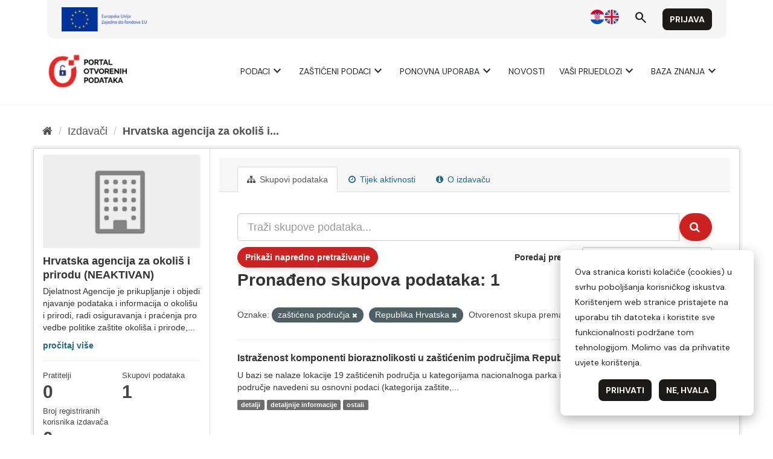

--- FILE ---
content_type: text/html; charset=UTF-8
request_url: https://data.gov.hr/style.css
body_size: 1291
content:
<!DOCTYPE html>
<html lang="en">
  <head>
    <meta charset="UTF-8">
    <link rel="icon" href="/favicon.ico">
    <meta name="viewport" content="width=device-width, initial-scale=1.0">
    <title>Portal otvorenih podataka</title>
    <link href="https://fonts.googleapis.com/css2?family=Merriweather:wght@400;700&display=swap" rel="stylesheet">
    <link rel="preconnect" href="https://fonts.googleapis.com">
    <link rel="preconnect" href="https://fonts.gstatic.com" crossorigin>
    <link href="https://fonts.googleapis.com/css2?family=Material+Symbols+Outlined" rel="stylesheet" />
    <link href="https://fonts.googleapis.com/css2?family=DM+Sans:ital,opsz,wght@0,9..40,400;0,9..40,700;1,9..40,400;1,9..40,700&display=swap" rel="stylesheet">
    
    <!-- Google tag (gtag.js) -->
    <!-- <script async src="https://www.googletagmanager.com/gtag/js?id=G-46TSYRBK1Y"></script>
    <script>
      window.dataLayer = window.dataLayer || [];
      function gtag(){dataLayer.push(arguments);}
      gtag('js', new Date());

      gtag('config', 'G-46TSYRBK1Y');
    </script> -->

    <script type="module" crossorigin src="/assets/index-76a7808e.js"></script>
    <link rel="stylesheet" href="/assets/index-7c911a3d.css">
  </head>
  <body>
    <div id="app"></div>
    
  </body>
</html>
